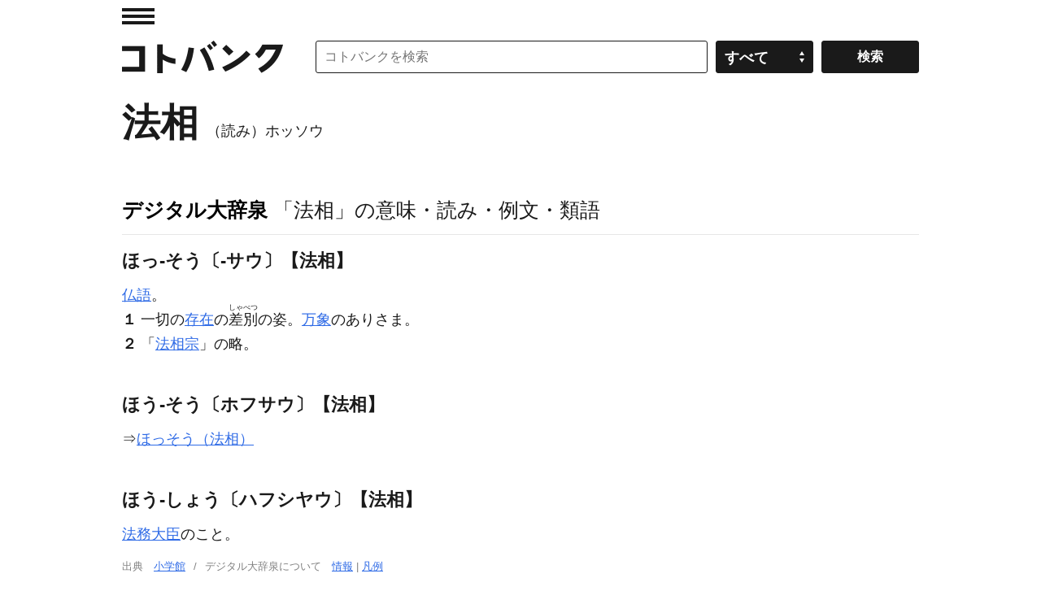

--- FILE ---
content_type: application/javascript; charset=utf-8
request_url: https://fundingchoicesmessages.google.com/f/AGSKWxW4wq8pk06ToF1G4T2i-4k08EFibJAd9lFKLDoi1u9iiNfyRUerPnUhoTHOw9Xzx-R0WSoPhT63O4OHMYtAVe_eIcHvP70WU0FVB_lu7a9CWmlhjGBHqnXfgbxHFrMP5btLYfkJtOO7I958-etHcI2qzHtxBQHr5odfgQA-CvSR4M6UfE0s-RjCnh4i/_/thumb-ads./sponsor_select./affiliate_show_iframe./_js2/oas._adhoc?
body_size: -1289
content:
window['37425583-aedc-4a1f-b4d6-080704bb8882'] = true;